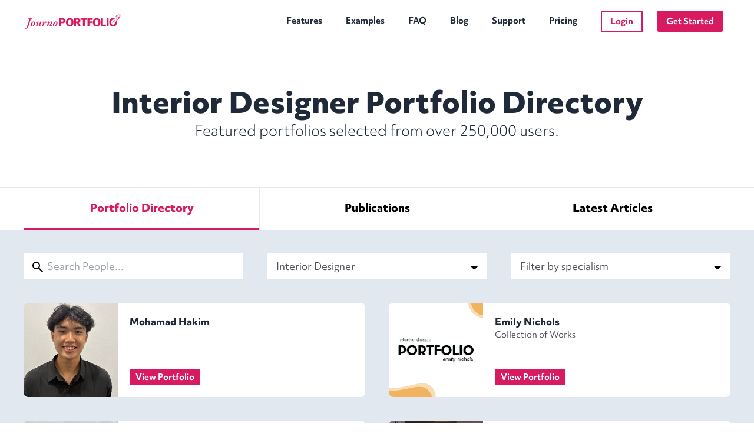

--- FILE ---
content_type: text/html; charset=utf-8
request_url: https://www.journoportfolio.com/directory/skill/interior-designer/
body_size: 12237
content:

<!DOCTYPE html><html lang="en" ><head><link rel="preconnect" href="https://static.journoportfolio.com/" crossorigin><link rel="preconnect" href="https://use.typekit.net" crossorigin><title>Interior Designer / Portfolio Directory - Journo Portfolio</title><meta http-equiv="Content-Type" content="text/html; charset=utf-8" /><meta name="viewport" content="width=device-width, initial-scale=1, maximum-scale=6, user-scalable=yes"><link rel="shortcut icon" type="image/x-icon" href="https://www.journoportfolio.com/favicon.ico" ><meta name="google-site-verification" content="YnYQrkimS6czHK1U_EUa-gFxo-Kg_MgRIuTt4UhbGcY" /><script defer data-domain="www.journoportfolio.com" src="https://plausible.io/js/plausible.js"></script><script>window.plausible = window.plausible || function() { (window.plausible.q = window.plausible.q || []).push(arguments) }</script><link rel="stylesheet" type="text/css" href="https://static.journoportfolio.com/styles.d18c51e9152f.css"><link rel="sitemap" type="application/xml" title="Sitemap" href="/sitemap.xml" /><meta name="theme-color" content="#D81B60"><meta name="msapplication-TileColor" content="#D81B60" /><meta name="fb:app_id" content="251448785017470" /><meta name="author" content="https://plus.google.com/+Journoportfolio" /><meta name="application-name" content="Journo Portfolio" /><meta name="HandheldFriendly" content="True" /><meta name="twitter:site" content="@journoportfolio" /><meta name="twitter:creator" content="@journoportfolio" /><meta name="twitter:url" content="https://www.journoportfolio.com/directory/skill/interior-designer/" /><meta name="twitter:card" content="summary"><meta property="og:type" content="website" /><meta property="og:url" content="https://www.journoportfolio.com/directory/skill/interior-designer/" /><meta property="og:site_name" content="Journo Portfolio"><link rel="canonical" href="https://www.journoportfolio.com/directory/skill/interior-designer/" /><link rel="alternate" hreflang="x-default" href="https://www.journoportfolio.com/directory/skill/interior-designer/" /><link rel="alternate" hreflang="en" href="https://www.journoportfolio.com/directory/skill/interior-designer/" /><link rel="alternate" hreflang="pt-br" href="https://br.journoportfolio.com/directory/skill/interior-designer/" /><link rel="alternate" hreflang="de" href="https://de.journoportfolio.com/directory/skill/interior-designer/" /><link rel="alternate" hreflang="es" href="https://es.journoportfolio.com/directory/skill/interior-designer/" /><link rel="alternate" hreflang="fr" href="https://fr.journoportfolio.com/directory/skill/interior-designer/" /><script type="application/ld+json">
        {
            "@context": "http://schema.org",
            "@type": "Organization",
            "name": "Journo Portfolio",
            "url": "https://www.journoportfolio.com",
            "logo": "https://static.journoportfolio.com/logo.737103cbe420.png",
            "sameAs": [
                
            "https://www.facebook.com/JournoPortfolio/",
            "https://twitter.com/journoportfolio",
            "https://www.linkedin.com/company/journo-portfolio",
            "https://www.instagram.com/journo.portfolio/",
            "https://www.youtube.com/@journoportfolio"
            
            ]
        }
    </script><meta property="og:title" content="Interior Designer / Portfolio Directory" /><meta name="twitter:title" content="Interior Designer / Portfolio Directory" /><meta name="description" content="Explore this curated list of portfolios built by Journo Portfolio users and that are tagged with the term 'Interior Designer'" /><meta property="og:description" content="Explore this curated list of portfolios built by Journo Portfolio users and that are tagged with the term 'Interior Designer'" /><meta name="twitter:description" content="Explore this curated list of portfolios built by Journo Portfolio users and that are tagged with the term 'Interior Designer'" /><meta property="og:image" content="https://www.journoportfolio.com/og-image/?s=Interior+Designer+%2F+Portfolio+Directory%3Ay9ImR1hTouSbkiF5Cbs5i0ppuqNhY1ct4SHdlkNTQ1Y" /><meta name="twitter:image" content="https://www.journoportfolio.com/og-image/?s=Interior+Designer+%2F+Portfolio+Directory%3Ay9ImR1hTouSbkiF5Cbs5i0ppuqNhY1ct4SHdlkNTQ1Y" /><script type="text/javascript">
      var INTERCOM_APP_ID = "uirdlr2e";
      var CAPTCHA_PUBLIC_KEY = "6Ld4PrsZAAAAADe3Eb3iFCLeCUTGipiKfC8UyM2Y";
    </script></head><body class="text-zinc-600" id=""><svg style="display: none" version="2.0"><defs><symbol id="build" height="24px" viewBox="0 0 24 24" width="24px" fill="#fff"><path d="m17.475 20.6-6.3-6.325q-.525.225-1.075.35-.55.125-1.15.125-2.4 0-4.075-1.675Q3.2 11.4 3.2 9q0-.775.188-1.487.187-.713.562-1.338l3.6 3.575L9.7 7.6 6.125 4.025q.65-.35 1.35-.563.7-.212 1.475-.212 2.375 0 4.063 1.675Q14.7 6.6 14.7 9q0 .625-.125 1.175t-.35 1.05l6.325 6.3q.25.275.25.65t-.25.625l-1.825 1.825q-.25.25-.612.25-.363 0-.638-.275Z"/></symbol><symbol id="leaderboard" height="24px" viewBox="0 0 24 24" width="24px" fill="#fff"><path d="M2.675 20.75V9.25h5v11.5Zm6.825 0V3.25h5v17.5Zm6.8 0v-9.5h5v9.5Z"/></symbol><symbol id="share" height="24px" viewBox="0 0 24 24" width="24px" fill="#fff"><path d="M18 21.75q-1.15 0-1.95-.8t-.8-1.95q0-.175.025-.388.025-.212.1-.362l-7.4-4.35q-.4.4-.9.625-.5.225-1.075.225-1.15 0-1.95-.8T3.25 12q0-1.15.8-1.95T6 9.25q.575 0 1.075.225t.9.625l7.4-4.35q-.075-.15-.1-.363-.025-.212-.025-.387 0-1.15.8-1.95t1.95-.8q1.15 0 1.95.8t.8 1.95q0 1.15-.8 1.95t-1.95.8q-.575 0-1.075-.225t-.9-.625l-7.4 4.35q.075.15.1.35.025.2.025.4 0 .175-.025.387-.025.213-.1.363l7.4 4.35q.4-.4.9-.625.5-.225 1.075-.225 1.15 0 1.95.8t.8 1.95q0 1.15-.8 1.95t-1.95.8Z"/></symbol><symbol id="info" height="24px" viewBox="0 96 960 960" width="24px" fill="#888"><path stroke="#333" d="M440 776h80V536h-80v240Zm40-320q17 0 28.5-11.5T520 416q0-17-11.5-28.5T480 376q-17 0-28.5 11.5T440 416q0 17 11.5 28.5T480 456Zm0 520q-83 0-156-31.5T197 859q-54-54-85.5-127T80 576q0-83 31.5-156T197 293q54-54 127-85.5T480 176q83 0 156 31.5T763 293q54 54 85.5 127T880 576q0 83-31.5 156T763 859q-54 54-127 85.5T480 976Zm0-80q134 0 227-93t93-227q0-134-93-227t-227-93q-134 0-227 93t-93 227q0 134 93 227t227 93Zm0-320Z"/></symbol><symbol id="cloud_upload" height="24px" viewBox="0 0 24 24" width="24px" fill="#fff"><path d="M11.25 19.5H6.5q-2.075 0-3.538-1.438Q1.5 16.625 1.5 14.55q0-1.85 1.175-3.275 1.175-1.425 3-1.675.475-2.25 2.25-3.675Q9.7 4.5 12 4.5q2.725 0 4.613 1.887Q18.5 8.275 18.5 11v.5h.3q1.6.125 2.65 1.275 1.05 1.15 1.05 2.725 0 1.675-1.163 2.837Q20.175 19.5 18.5 19.5h-5.75v-7.275l1.85 1.8L15.65 13 12 9.325 8.35 13l1.05 1.025 1.85-1.8Z"/></symbol><symbol id="lock" height="24px" viewBox="0 0 24 24" width="24px" fill="#fff"><path d="M6.3 21.5q-.75 0-1.275-.525Q4.5 20.45 4.5 19.7v-9.4q0-.75.525-1.275Q5.55 8.5 6.3 8.5h1.2v-2q0-1.875 1.312-3.188Q10.125 2 12 2q1.875 0 3.188 1.312Q16.5 4.625 16.5 6.5v2h1.2q.75 0 1.275.525.525.525.525 1.275v9.4q0 .75-.525 1.275-.525.525-1.275.525Zm5.7-4.75q.725 0 1.238-.512.512-.513.512-1.238t-.512-1.238q-.513-.512-1.238-.512t-1.238.512q-.512.513-.512 1.238t.512 1.238q.513.512 1.238.512ZM9 8.5h6v-2q0-1.25-.875-2.125T12 3.5q-1.25 0-2.125.875T9 6.5Z"/></symbol><symbol id="present_to_all" height="24px" viewBox="0 0 24 24" width="24px" fill="#fff"><path d="M11.25 15.65h1.5v-4.425l1.85 1.85L15.675 12 12 8.35 8.35 12l1.075 1.05 1.825-1.825ZM4.3 19.5q-.75 0-1.275-.525Q2.5 18.45 2.5 17.7V6.3q0-.75.525-1.275Q3.55 4.5 4.3 4.5h15.4q.75 0 1.275.525.525.525.525 1.275v11.4q0 .75-.525 1.275-.525.525-1.275.525Z"/></symbol><symbol id="upload_file" height="24px" viewBox="0 0 24 24" width="24px" fill="#fff"><path d="M11.25 18.375h1.5V13.95l1.85 1.85 1.05-1.075-3.65-3.65-3.65 3.65 1.075 1.05 1.825-1.825ZM6.3 21.5q-.75 0-1.275-.525Q4.5 20.45 4.5 19.7V4.3q0-.75.525-1.275Q5.55 2.5 6.3 2.5h7.95l5.25 5.25V19.7q0 .75-.525 1.275-.525.525-1.275.525Zm7.2-13H18L13.5 4Z"/></symbol><symbol id="done" height="24px" viewBox="0 0 24 24" width="24px" fill="#D81B60"><path d="M0 0h24v24H0z" fill="none"/><path d="M9 16.2L4.8 12l-1.4 1.4L9 19 21 7l-1.4-1.4L9 16.2z"  stroke="#D81B60" stroke-width="2"/></symbol></defs></svg><header class="fixed top-0 w-full z-50"><div class="h-[70px] w-full bg-white" ><div class="px-5 lg:px-10"><a href="/" class="leading-[70px] float-left w-[170px]" translate="no" data-logo="https://static.journoportfolio.com/images/logo-pink.3e7b66efaeb1.webp"><img width="170" height="29" alt="Journo Portfolio Logo" class="inline" src="https://static.journoportfolio.com/images/logo-pink.950c2fd49701.png"></a><a class="mobile-nav float-right pt-[14px] pr-[13px] lg:hidden" href="#mobile-nav" aria-hidden="true" aria-label="Menu"><i class="navicon relative w-[25px] h-[25px] top-[10px] right-[6px] block"><span></span><span></span><span></span></i></a><nav class="h-[70px] leading-[70px] align-right float-right hidden lg:block"><div style="perspective: 2000px;" class="fixed left-0 right-0"><div class="dropdown fixed bg-white shadow-lg rounded-lg left-0 right-0 top-[68px] overflow-hidden"><div class="dropdown-area transition-all w-[1000px] translate-x-0 p-10 pb-5 pt-8 opacity-0 pointer-events-none absolute grid leading-10 grid-cols-2 gap-x-20 gap-y-10" aria-hidden="true" data-content="use-cases"><a href="/examples/journalists/" class="group" tabindex="-1"><div class="flex left-0 relative transition-all left-0 group-hover:left-2"><picture class="rounded-lg overflow-hidden transition-shadow group-hover:shadow-xl flex-shrink-0  h-[90px] w-[90px]"><source srcset="https://static.journoportfolio.com/images/use-cases/journalist.05a71140494d.webp" type="image/webp"><source srcset="https://static.journoportfolio.com/images/use-cases/journalist.82c2a3d3334d.jpg" type="image/jpeg"><img  class="w-[90px] h-[90px]" src="https://static.journoportfolio.com/images/use-cases/journalist.82c2a3d3334d.jpg" loading="lazy" width="360" height="360" alt="Journalist Portfolio" title="Journalist Portfolio"></picture><div class=" pl-8"><h3 class="text-lg font-black group-hover:text-primary">Journalists <span class="opacity-0 -left-5 group-hover:opacity-100 group-hover:left-0 transition-all relative">&rarr;</span></h3><p class="leading-5 text-sm mb-0 mt-1">Collate all of your articles in one place. Backup online articles. Notify subscribers when you publish a new piece.</p></div></div></a><a href="/examples/copywriters/" class="group" tabindex="-1"><div class="flex left-0 relative transition-all left-0 group-hover:left-2"><picture class="rounded-lg overflow-hidden transition-shadow group-hover:shadow-xl flex-shrink-0  h-[90px] w-[90px]"><source srcset="https://static.journoportfolio.com/images/use-cases/copywriter.9460155f0ca5.webp" type="image/webp"><source srcset="https://static.journoportfolio.com/images/use-cases/copywriter.dd000d679e74.jpg" type="image/jpeg"><img  class="w-[90px] h-[90px]" src="https://static.journoportfolio.com/images/use-cases/copywriter.dd000d679e74.jpg" loading="lazy" width="360" height="360" alt="Copywriter Portfolio" title="Copywriter Portfolio"></picture><div class=" pl-8"><h3 class="text-lg font-black group-hover:text-primary">Copywriters <span class="opacity-0 -left-5 group-hover:opacity-100 group-hover:left-0 transition-all relative">&rarr;</span></h3><p class="leading-5 text-sm mb-0 mt-1">Create the perfect website to send to clients that showcases your best work, contact form built-in.</p></div></div></a><a href="/examples/photographers/" class="group" tabindex="-1"><div class="flex left-0 relative transition-all left-0 group-hover:left-2"><picture class="rounded-lg overflow-hidden transition-shadow group-hover:shadow-xl flex-shrink-0  h-[90px] w-[90px]"><source srcset="https://static.journoportfolio.com/images/use-cases/photographer.656392e65656.webp" type="image/webp"><source srcset="https://static.journoportfolio.com/images/use-cases/photographer.86b911ac0b55.jpg" type="image/jpeg"><img  class="w-[90px] h-[90px]" src="https://static.journoportfolio.com/images/use-cases/photographer.86b911ac0b55.jpg" loading="lazy" width="360" height="360" alt="Photographer Portfolio" title="Photographer Portfolio"></picture><div class=" pl-8"><h3 class="text-lg font-black group-hover:text-primary">Photographers <span class="opacity-0 -left-5 group-hover:opacity-100 group-hover:left-0 transition-all relative">&rarr;</span></h3><p class="leading-5 text-sm mb-0 mt-1">Advertise your work and build custom galleries to display your photos and videos. Easily embed from external sources.</p></div></div></a><a href="/examples/artists/" class="group" tabindex="-1"><div class="flex left-0 relative transition-all left-0 group-hover:left-2"><picture class="rounded-lg overflow-hidden transition-shadow group-hover:shadow-xl flex-shrink-0  h-[90px] w-[90px]"><source srcset="https://static.journoportfolio.com/images/use-cases/artist.f570520090d2.webp" type="image/webp"><source srcset="https://static.journoportfolio.com/images/use-cases/artist.732e06e49507.jpg" type="image/jpeg"><img  class="w-[90px] h-[90px]" src="https://static.journoportfolio.com/images/use-cases/artist.732e06e49507.jpg" loading="lazy" width="360" height="360" alt="Artist Portfolio" title="Artist Portfolio"></picture><div class=" pl-8"><h3 class="text-lg font-black group-hover:text-primary">Artists <span class="opacity-0 -left-5 group-hover:opacity-100 group-hover:left-0 transition-all relative">&rarr;</span></h3><p class="leading-5 text-sm mb-0 mt-1">Promote yourself and your work with galleries, slideshows and image blocks.</p></div></div></a><a href="/examples/designers/" class="group" tabindex="-1"><div class="flex left-0 relative transition-all left-0 group-hover:left-2"><picture class="rounded-lg overflow-hidden transition-shadow group-hover:shadow-xl flex-shrink-0  h-[90px] w-[90px]"><source srcset="https://static.journoportfolio.com/images/use-cases/designer.d0f102b4c1ae.webp" type="image/webp"><source srcset="https://static.journoportfolio.com/images/use-cases/designer.6e3fa6a5b1c3.jpg" type="image/jpeg"><img  class="w-[90px] h-[90px]" src="https://static.journoportfolio.com/images/use-cases/designer.6e3fa6a5b1c3.jpg" loading="lazy" width="360" height="360" alt="Designer Portfolio" title="Designer Portfolio"></picture><div class=" pl-8"><h3 class="text-lg font-black group-hover:text-primary">Designers <span class="opacity-0 -left-5 group-hover:opacity-100 group-hover:left-0 transition-all relative">&rarr;</span></h3><p class="leading-5 text-sm mb-0 mt-1">Build a unique site to showcase your work, no need to think about hosting or domains.</p></div></div></a><a href="/examples/creative-writers/" class="group" tabindex="-1"><div class="flex left-0 relative transition-all left-0 group-hover:left-2"><picture class="rounded-lg overflow-hidden transition-shadow group-hover:shadow-xl flex-shrink-0  h-[90px] w-[90px]"><source srcset="https://static.journoportfolio.com/images/use-cases/author.3e2feb2e3554.webp" type="image/webp"><source srcset="https://static.journoportfolio.com/images/use-cases/author.63151ab6b991.jpg" type="image/jpeg"><img  class="w-[90px] h-[90px]" src="https://static.journoportfolio.com/images/use-cases/author.63151ab6b991.jpg" loading="lazy" width="360" height="360" alt="Author Portfolio" title="Author Portfolio"></picture><div class=" pl-8"><h3 class="text-lg font-black group-hover:text-primary">Authors <span class="opacity-0 -left-5 group-hover:opacity-100 group-hover:left-0 transition-all relative">&rarr;</span></h3><p class="leading-5 text-sm mb-0 mt-1">Easily create highly customised pages about you and your books or work. Link to external stores.</p></div></div></a><div class="col-span-2 text-center text-xs border-t -mt-3 pt-5"><a tabindex="-1" class="hover:text-primary p-1 px-3 inline-block hover:underline" href="/examples/videographers/">Videographers</a> &bullet;
                    <a tabindex="-1" class="hover:text-primary p-1 px-3 inline-block hover:underline" href="/examples/translators/">Translators</a> &bullet;
                    <a tabindex="-1" class="hover:text-primary p-1 px-3 inline-block hover:underline" href="/examples/reporters/">Reporters</a> &bullet;
                    <a tabindex="-1" class="hover:text-primary p-1 px-3 inline-block hover:underline" href="/examples/proofreaders/">Proofreaders</a> &bullet;
                    <a tabindex="-1" class="hover:text-primary p-1 px-3 inline-block hover:underline" href="/examples/poets/">Poets</a> &bullet;
                    <a tabindex="-1" class="hover:text-primary p-1 px-3 inline-block hover:underline" href="/examples/illustrators/">Illustrators</a> &bullet;
                    <a tabindex="-1" class="hover:text-primary p-1 px-3 inline-block hover:underline" href="/examples/hair-makeup-artists/">Hair &amp; Makeup Artists</a> &bullet;
 
                    <a tabindex="-1" class="hover:text-primary p-1 px-3 inline-block hover:underline" href="/examples/feature-writers/">Feature Writers</a><a tabindex="-1" class="hover:text-primary p-1 px-3 inline-block hover:underline" href="/examples/editors/">Editors</a> &bullet;
                    <a tabindex="-1" class="hover:text-primary p-1 px-3 inline-block hover:underline" href="/examples/creative-writers/">Creative Writers</a> &bullet;
                    <a tabindex="-1" class="hover:text-primary p-1 px-3 inline-block hover:underline" href="/examples/podcasters/">Podcasters</a> &bullet;
                    <a tabindex="-1" class="hover:text-primary p-1 px-3 inline-block hover:underline" href="/examples/broadcasters/">Broadcasters</a> &bullet;
                    <a tabindex="-1" class="hover:text-primary p-1 px-3 inline-block hover:underline" href="/examples/bloggers/">Bloggers</a> &bullet;
                    <a tabindex="-1" class="hover:text-primary p-1 px-3 inline-block hover:underline" href="/examples/architects/">Architects</a> &bullet;
                    <a tabindex="-1" class="hover:text-primary p-1 px-3 inline-block hover:underline" href="/examples/content-creators/">Content Creators</a></div></div></div></div><a class="text-gray-800 float-left text-sm font-bold hover:text-primary leading-[70px] px-3 xl:px-5"  href="/features/">Features</a><a class="text-gray-800 float-left text-sm font-bold leading-[70px] px-3 xl:px-5"  aria-haspopup="true" aria-expanded="false" data-dropdown="use-cases" href="/examples/">Examples</a><a class="text-gray-800 float-left text-sm font-bold hover:text-primary leading-[70px] px-3 xl:px-5" href="/faq/" >FAQ</a><a class="text-gray-800 float-left text-sm font-bold hover:text-primary leading-[70px] px-3 xl:px-5" href="https://www.journoportfolio.com/blog/" >Blog</a><a class="text-gray-800 float-left text-sm font-bold hover:text-primary leading-[70px] px-3 xl:px-5" href="https://help.journoportfolio.com/v2/">Support</a><a data-no-auth class="text-gray-800 float-left text-sm font-bold hover:text-primary leading-[70px] px-3 xl:px-5" href="/pricing/">Pricing</a><a data-auth href="/logout/" class="text-gray-800 float-left text-sm font-bold hover:text-primary leading-[70px]  px-3 xl:px-5 hidden">Logout</a><div class="pl-2 float-left"><a data-auth data-portfolio class="text-sm px-4 py-2 mx-3 button button--secondary hidden" href="#" data-href="https://api.journoportfolio.com/portfolio/">Portfolio</a><a data-auth data-dashboard class="text-sm px-4 py-2 mx-3 button hidden" data-href="/dashboard/" href="#">Dashboard</a><a data-no-auth class="text-sm px-4 py-2 mx-3 button button--secondary" href="/login/">Login</a><a data-no-auth class="text-sm px-4 py-2 mx-3 button" href="/register/">Get Started</a></div></nav></div></div></header><nav class="mobile-nav-nav p-5 z-40 fixed transition-all z-50 py-10 pt-20 bg-gray-900 w-full -top-[800px] lg:hidden max-h-screen overflow-scroll" id="mobile-nav"><div class="grid grid-cols-2 py-5 text-gray-400 gap-y-5"><div class=""><h3 class="uppercase text-xs my-2 font-bold tracking-widest text-gray-100">Use Cases</h3><a tabindex="-1" class="block py-[2px] my-2 hover:text-primary" href="/writing-portfolio/">Writing Portfolio</a><a tabindex="-1" class="block py-[2px] my-2 hover:text-primary" href="/examples/journalists/">Journalists</a><a tabindex="-1" class="block py-[2px] my-2 hover:text-primary" href="/examples/copywriters/">Copywriters</a><a tabindex="-1" class="block py-[2px] my-2 hover:text-primary" href="/examples/photographers/">Photographers</a><a tabindex="-1" class="block py-[2px] my-2 hover:text-primary" href="/examples/artists/">Artists</a><a tabindex="-1" class="block py-[2px] my-2 hover:text-primary" href="/examples/designers/">Designers</a><a tabindex="-1" class="block py-[2px] my-2 hover:text-primary" href="/examples/creative-writers/">Creative Writers</a></div><div class=""><h3 class="uppercase text-xs my-2 font-bold tracking-widest text-gray-100">Explore</h3><a tabindex="-1" class="block py-[2px] my-2 hover:text-primary" href="/features/">Features</a><a tabindex="-1" class="block py-[2px] my-2 hover:text-primary" href="/pricing/">Pricing</a><a tabindex="-1" class="block py-[2px] my-2 hover:text-primary" href="/examples/">Examples</a><a tabindex="-1" class="block py-[2px] my-2 hover:text-primary" href="https://www.journoportfolio.com/blog/">Blog</a><a tabindex="-1" class="block py-[2px] my-2 hover:text-primary" href="/themes/">Themes</a><a tabindex="-1" class="block py-[2px] my-2 hover:text-primary" href="/faq/">FAQ</a><a tabindex="-1" class="block py-[2px] my-2 hover:text-primary" href="https://help.journoportfolio.com/v2/">Support Docs</a></div></div><div class="border-t border-gray-700 text-center pt-8 flex gap-5"><a data-auth class="inline-block flex-grow button py-3 text-sm logout-button hidden" hidden href="/logout/">Logout</a><a data-no-auth class="inline-block flex-grow button py-3 text-sm " href="/login/">Login</a><a data-no-auth class="inline-block flex-grow button py-3 text-sm " href="/register/">Get Started</a><a data-auth data-portfolio class="inline-block flex-grow button py-3 text-sm  hidden" href="#" data-href="https://api.journoportfolio.com/portfolio/" hidden>Portfolio</a><a data-auth data-dashboard class="inline-block flex-grow button py-3 text-sm  hidden" href="#" data-href="https://api.journoportfolio.com/dashboard/" hidden>Dashboard</a></div></nav><main class="pt-[70px]"><section class="py-10 lg:py-20"><div class="wrapper text-center"><h1 class="text-3xl lg:text-5xl font-black">Interior Designer Portfolio Directory</h1><h2 class="font-light text-xl lg:text-2xl mt-2">Featured portfolios selected from over 250,000 users.</h2></div></section><section class="border-t border-solid border-slate-200"><div class="wrapper p-0 md:px-10 text-black grid grid-cols-3"><a href="/directory/" class="block font-black text-primary border-b-4 border-b-primary text-sm md:text-lg p-3 lg:p-5 text-center border-l"><span class="hidden md:inline-block">Portfolio</span> Directory</a><a href="/directory/publications/" class="hover:text-primary block font-black border-b-primary  text-black text-sm md:text-lg p-3 lg:p-5 text-center border-l">Publications</a><a href="/directory/articles/" class="hover:text-primary block font-black border-b-primary  text-sm md:text-lg text-black p-3 lg:p-5 text-center border-l border-r"><span class="hidden md:inline-block">Latest</span> Articles</a></div></section><section class="bg-slate-200 pb-10 lg:pb-20"><div class="w-full relative z-10"><div class="wrapper pt-5 lg:pt-10"><div class="grid grid-cols-1 gap-3 md:grid-cols-3 md:gap-10"><form method="GET" action="/directory/" class="relative"><svg class="absolute top-[11px] left-[12px]" xmlns="http://www.w3.org/2000/svg" height="24" width="24"><path d="m19.6 21-6.3-6.3q-.75.6-1.725.95Q10.6 16 9.5 16q-2.725 0-4.612-1.887Q3 12.225 3 9.5q0-2.725 1.888-4.613Q6.775 3 9.5 3t4.613 1.887Q16 6.775 16 9.5q0 1.1-.35 2.075-.35.975-.95 1.725l6.3 6.3ZM9.5 14q1.875 0 3.188-1.312Q14 11.375 14 9.5q0-1.875-1.312-3.188Q11.375 5 9.5 5 7.625 5 6.312 6.312 5 7.625 5 9.5q0 1.875 1.312 3.188Q7.625 14 9.5 14Z"/></svg><input class="py-2.5 px-5 pl-10 border-0" type="text" name="search" value="" placeholder="Search People..."></form><div><div class="bg-white border-0 relative" data-select-dropdown><a href="#" class="p-4 block py-2.5" aria-expanded="false" aria-label="Select Skill">Interior Designer
                        <div class="border-solid border-transparent border-[5px] border-t-black w-3 h-3 absolute right-4 bottom-2.5"></div></a><div data-drop-nav class="absolute hidden bg-white right-0 left-0 shadow z-10" tabindex="-1"><a class="block p-4 py-2 border-t hover:bg-slate-100 " href="/directory/skill/videographer/">Videographer</a><a class="block p-4 py-2 border-t hover:bg-slate-100 " href="/directory/skill/video-editor/">Video Editor</a><a class="block p-4 py-2 border-t hover:bg-slate-100 " href="/directory/skill/translator/">Translator</a><a class="block p-4 py-2 border-t hover:bg-slate-100 " href="/directory/skill/social-media-manager/">Social Media Manager</a><a class="block p-4 py-2 border-t hover:bg-slate-100 " href="/directory/skill/reporter/">Reporter</a><a class="block p-4 py-2 border-t hover:bg-slate-100 " href="/directory/skill/proofreader/">Proofreader</a><a class="block p-4 py-2 border-t hover:bg-slate-100 " href="/directory/skill/poet/">Poet</a><a class="block p-4 py-2 border-t hover:bg-slate-100 " href="/directory/skill/podcaster/">Podcaster</a><a class="block p-4 py-2 border-t hover:bg-slate-100 " href="/directory/skill/photographer/">Photographer</a><a class="block p-4 py-2 border-t hover:bg-slate-100 " href="/directory/skill/musician/">Musician</a><a class="block p-4 py-2 border-t hover:bg-slate-100 " href="/directory/skill/model/">Model</a><a class="block p-4 py-2 border-t hover:bg-slate-100 " href="/directory/skill/journalist/">Journalist</a><a class="block p-4 py-2 border-t hover:bg-slate-100 bg-slate-100" href="/directory/">Interior Designer</a><a class="block p-4 py-2 border-t hover:bg-slate-100 " href="/directory/skill/illustrator/">Illustrator</a><a class="block p-4 py-2 border-t hover:bg-slate-100 " href="/directory/skill/hair-makeup-artist/">Hair &amp; Makeup Artist</a><a class="block p-4 py-2 border-t hover:bg-slate-100 " href="/directory/skill/graphic-designer/">Graphic Designer</a><a class="block p-4 py-2 border-t hover:bg-slate-100 " href="/directory/skill/feature-writer/">Feature Writer</a><a class="block p-4 py-2 border-t hover:bg-slate-100 " href="/directory/skill/fashion-stylist/">Fashion Stylist</a><a class="block p-4 py-2 border-t hover:bg-slate-100 " href="/directory/skill/editor/">Editor</a><a class="block p-4 py-2 border-t hover:bg-slate-100 " href="/directory/skill/developer/">Developer</a><a class="block p-4 py-2 border-t hover:bg-slate-100 " href="/directory/skill/designer/">Designer</a><a class="block p-4 py-2 border-t hover:bg-slate-100 " href="/directory/skill/creative-writer/">Creative Writer</a><a class="block p-4 py-2 border-t hover:bg-slate-100 " href="/directory/skill/copywriter/">Copywriter</a><a class="block p-4 py-2 border-t hover:bg-slate-100 " href="/directory/skill/content-creator/">Content Creator</a><a class="block p-4 py-2 border-t hover:bg-slate-100 " href="/directory/skill/broadcaster/">Broadcaster</a><a class="block p-4 py-2 border-t hover:bg-slate-100 " href="/directory/skill/blogger/">Blogger</a><a class="block p-4 py-2 border-t hover:bg-slate-100 " href="/directory/skill/author/">Author</a><a class="block p-4 py-2 border-t hover:bg-slate-100 " href="/directory/skill/artist/">Artist</a><a class="block p-4 py-2 border-t hover:bg-slate-100 " href="/directory/skill/architect/">Architect</a><a class="block p-4 py-2 border-t hover:bg-slate-100 " href="/directory/skill/animator/">Animator</a></div></div></div><div><div class="bg-white border-0 relative" data-select-dropdown><a href="#" class="p-4 block py-2.5" aria-expanded="false" aria-label="Select Specialism">Filter by specialism
                        <div class="border-solid border-transparent border-[5px] border-t-black w-3 h-3 absolute right-4 bottom-2.5"></div></a><div data-drop-nav class="absolute hidden bg-white right-0 left-0 shadow z-10" tabindex="-1"><a class="block p-4 py-2 border-t hover:bg-slate-100 " href="/directory/specialism/writing/">Writing</a><a class="block p-4 py-2 border-t hover:bg-slate-100 " href="/directory/specialism/travel/">Travel</a><a class="block p-4 py-2 border-t hover:bg-slate-100 " href="/directory/specialism/technology/">Technology</a><a class="block p-4 py-2 border-t hover:bg-slate-100 " href="/directory/specialism/sports/">Sports</a><a class="block p-4 py-2 border-t hover:bg-slate-100 " href="/directory/specialism/social-media/">Social Media</a><a class="block p-4 py-2 border-t hover:bg-slate-100 " href="/directory/specialism/science/">Science</a><a class="block p-4 py-2 border-t hover:bg-slate-100 " href="/directory/specialism/reviews/">Reviews</a><a class="block p-4 py-2 border-t hover:bg-slate-100 " href="/directory/specialism/politics/">Politics</a><a class="block p-4 py-2 border-t hover:bg-slate-100 " href="/directory/specialism/music/">Music</a><a class="block p-4 py-2 border-t hover:bg-slate-100 " href="/directory/specialism/marketing/">Marketing</a><a class="block p-4 py-2 border-t hover:bg-slate-100 " href="/directory/specialism/literature/">Literature</a><a class="block p-4 py-2 border-t hover:bg-slate-100 " href="/directory/specialism/lifestyle/">Lifestyle</a><a class="block p-4 py-2 border-t hover:bg-slate-100 " href="/directory/specialism/health/">Health</a><a class="block p-4 py-2 border-t hover:bg-slate-100 " href="/directory/specialism/food/">Food</a><a class="block p-4 py-2 border-t hover:bg-slate-100 " href="/directory/specialism/film/">Film</a><a class="block p-4 py-2 border-t hover:bg-slate-100 " href="/directory/specialism/fashion/">Fashion</a><a class="block p-4 py-2 border-t hover:bg-slate-100 " href="/directory/specialism/envrionment/">Environment</a><a class="block p-4 py-2 border-t hover:bg-slate-100 " href="/directory/specialism/entertainment/">Entertainment</a><a class="block p-4 py-2 border-t hover:bg-slate-100 " href="/directory/specialism/culture/">Culture</a><a class="block p-4 py-2 border-t hover:bg-slate-100 " href="/directory/specialism/business/">Business</a></div></div></div></div></div></div><div class="wrapper"><div class="w-full pt-5 md:pt-10 grid grid-cols-1 gap-5 lg:grid-cols-2 lg:gap-10 h-full"><div class="flex bg-white rounded-lg overflow-hidden" itemscope itemtype="http://data-vocabulary.org/Person"><img class="grow-0 shrink-0" alt="  profile picture" itemprop="image" loading="lazy" src="https://media.journoportfolio.com/users/483459/images/profiles/66b8e77f-79ff-4945-ba8e-b710a95a5d63.jpg" width="160" height="160"><div class="flex-auto p-5 relative overflow-hidden"><h3 class="line-clamp-1 font-black"><a href="https://mohamadhakim.journoportfolio.com" itemprop="name">Mohamad Hakim</a></h3><p class="line-clamp-3 m-0 text-sm" itemprop="description"></p><a class="button absolute bottom-3 text-sm px-2.5 py-1 mt-2" target="_blank" href="https://mohamadhakim.journoportfolio.com" rel="noopener">View Portfolio</a></div></div><div class="flex bg-white rounded-lg overflow-hidden" itemscope itemtype="http://data-vocabulary.org/Person"><img class="grow-0 shrink-0" alt="  profile picture" itemprop="image" loading="lazy" src="https://media.journoportfolio.com/users/436603/images/profiles/7293b96e-4615-4287-bc97-0d710cf4a40c.jpg" width="160" height="160"><div class="flex-auto p-5 relative overflow-hidden"><h3 class="line-clamp-1 font-black"><a href="https://emilynichols-.journoportfolio.com" itemprop="name">Emily Nichols</a></h3><p class="line-clamp-3 m-0 text-sm" itemprop="description">Collection of Works</p><a class="button absolute bottom-3 text-sm px-2.5 py-1 mt-2" target="_blank" href="https://emilynichols-.journoportfolio.com" rel="noopener">View Portfolio</a></div></div><div class="flex bg-white rounded-lg overflow-hidden" itemscope itemtype="http://data-vocabulary.org/Person"><img class="grow-0 shrink-0" alt="  profile picture" itemprop="image" loading="lazy" src="https://media.journoportfolio.com/users/419430/images/profiles/839d89bc-0a96-4abd-b2e0-51d831cd6004.jpg" width="160" height="160"><div class="flex-auto p-5 relative overflow-hidden"><h3 class="line-clamp-1 font-black"><a href="https://www.cult-riot.com" itemprop="name">CULT RIOT</a></h3><p class="line-clamp-3 m-0 text-sm" itemprop="description">Jacob Risenhoover</p><a class="button absolute bottom-3 text-sm px-2.5 py-1 mt-2" target="_blank" href="https://www.cult-riot.com" rel="noopener">View Portfolio</a></div></div><div class="flex bg-white rounded-lg overflow-hidden" itemscope itemtype="http://data-vocabulary.org/Person"><img class="grow-0 shrink-0" alt="  profile picture" itemprop="image" loading="lazy" src="https://media.journoportfolio.com/users/417742/images/profiles/d3960b0b-98c9-46cc-b648-c9ecc4ac40ef.jpg" width="160" height="160"><div class="flex-auto p-5 relative overflow-hidden"><h3 class="line-clamp-1 font-black"><a href="https://www.dynaploutos.com" itemprop="name">DynaPloutos ArchaeoPhotography</a></h3><p class="line-clamp-3 m-0 text-sm" itemprop="description">DynaPloutos ArchaeoPhotography is the creative expansion of Kerim Alyot&#x27;s progressively cultivated work in the field of archaeological photography, and part of his services he provides in archaeological imaging, recording, documenting …</p><a class="button absolute bottom-3 text-sm px-2.5 py-1 mt-2" target="_blank" href="https://www.dynaploutos.com" rel="noopener">View Portfolio</a></div></div><div class="flex bg-white rounded-lg overflow-hidden" itemscope itemtype="http://data-vocabulary.org/Person"><img class="grow-0 shrink-0" alt="  profile picture" itemprop="image" loading="lazy" src="https://media.journoportfolio.com/users/367519/images/profiles/f7a24bbc-31f3-4360-8a15-82204adfe136.jpg" width="160" height="160"><div class="flex-auto p-5 relative overflow-hidden"><h3 class="line-clamp-1 font-black"><a href="https://alexanderbarr.journoportfolio.com" itemprop="name">Alexander Barr</a></h3><p class="line-clamp-3 m-0 text-sm" itemprop="description"></p><a class="button absolute bottom-3 text-sm px-2.5 py-1 mt-2" target="_blank" href="https://alexanderbarr.journoportfolio.com" rel="noopener">View Portfolio</a></div></div><div class="flex bg-white rounded-lg overflow-hidden" itemscope itemtype="http://data-vocabulary.org/Person"><img class="grow-0 shrink-0" alt="  profile picture" itemprop="image" loading="lazy" src="https://media.journoportfolio.com/users/362478/images/profiles/032ced71-0b1a-40f1-8bd1-9c2217312c73.jpg" width="160" height="160"><div class="flex-auto p-5 relative overflow-hidden"><h3 class="line-clamp-1 font-black"><a href="https://www.coryannajones.com" itemprop="name">cory anna jones | Community Business  Leader | Marketing + Communications</a></h3><p class="line-clamp-3 m-0 text-sm" itemprop="description">Thank you for visiting my work portfolio. This site contains internal and external published work that has previously been developed and produced in various business administration, development, marketing and communications …</p><a class="button absolute bottom-3 text-sm px-2.5 py-1 mt-2" target="_blank" href="https://www.coryannajones.com" rel="noopener">View Portfolio</a></div></div><div class="flex bg-white rounded-lg overflow-hidden" itemscope itemtype="http://data-vocabulary.org/Person"><img class="grow-0 shrink-0" alt="  profile picture" itemprop="image" loading="lazy" src="https://media.journoportfolio.com/users/326295/images/profiles/3fe2072a-3dca-4da7-bc45-0ee847b0aab1.jpg" width="160" height="160"><div class="flex-auto p-5 relative overflow-hidden"><h3 class="line-clamp-1 font-black"><a href="https://www.nicolasgaviria.com" itemprop="name">Nicolas Gaviria Photography</a></h3><p class="line-clamp-3 m-0 text-sm" itemprop="description"></p><a class="button absolute bottom-3 text-sm px-2.5 py-1 mt-2" target="_blank" href="https://www.nicolasgaviria.com" rel="noopener">View Portfolio</a></div></div><div class="flex bg-white rounded-lg overflow-hidden" itemscope itemtype="http://data-vocabulary.org/Person"><img class="grow-0 shrink-0" alt="  profile picture" itemprop="image" loading="lazy" src="https://media.journoportfolio.com/users/318745/images/profiles/ae269ecd-6c17-4e41-a206-cac32c041206.jpg" width="160" height="160"><div class="flex-auto p-5 relative overflow-hidden"><h3 class="line-clamp-1 font-black"><a href="https://kristinavackova.journoportfolio.com" itemprop="name">Kristina Vacková</a></h3><p class="line-clamp-3 m-0 text-sm" itemprop="description">Novinářka, copywriter / textařka, fotografka a editorka / Journalist, copywriter, photographer and editor Vítejte v mém portfoliu. Zde najdete výběr z mých článků, fotek, tiskových materiálů a také základní informace …</p><a class="button absolute bottom-3 text-sm px-2.5 py-1 mt-2" target="_blank" href="https://kristinavackova.journoportfolio.com" rel="noopener">View Portfolio</a></div></div><div class="flex bg-white rounded-lg overflow-hidden" itemscope itemtype="http://data-vocabulary.org/Person"><img class="grow-0 shrink-0" alt="  profile picture" itemprop="image" loading="lazy" src="https://media.journoportfolio.com/users/301255/images/profiles/0e901502-f4eb-461d-963d-0f12f02c297b.jpg" width="160" height="160"><div class="flex-auto p-5 relative overflow-hidden"><h3 class="line-clamp-1 font-black"><a href="https://innocenttshimbufe.journoportfolio.com" itemprop="name">Innocent Tshimbufe</a></h3><p class="line-clamp-3 m-0 text-sm" itemprop="description">&quot;Ars longa, Vita brevis&quot;</p><a class="button absolute bottom-3 text-sm px-2.5 py-1 mt-2" target="_blank" href="https://innocenttshimbufe.journoportfolio.com" rel="noopener">View Portfolio</a></div></div><div class="flex bg-white rounded-lg overflow-hidden" itemscope itemtype="http://data-vocabulary.org/Person"><img class="grow-0 shrink-0" alt="  profile picture" itemprop="image" loading="lazy" src="https://media.journoportfolio.com/users/59432/images/profiles/f2800f55-fbbc-4615-93a1-adb1f193545e.jpg" width="160" height="160"><div class="flex-auto p-5 relative overflow-hidden"><h3 class="line-clamp-1 font-black"><a href="https://www.emilypecot.com" itemprop="name">✻ Emily Pecot ✻</a></h3><p class="line-clamp-3 m-0 text-sm" itemprop="description">𝐇𝐚𝐯𝐞 𝐲𝐨𝐮 𝐡𝐚𝐝 𝐚 𝐠𝐫𝐞𝐚𝐭 𝐢𝐝𝐞𝐚 𝐛𝐮𝐭 𝐜𝐨𝐮𝐥𝐝𝐧’𝐭 𝐟𝐢𝐠𝐮𝐫𝐞 𝐨𝐮𝐭 𝐡𝐨𝐰 𝐭𝐨 𝐬𝐚𝐲 𝐢𝐭?𝐎𝐫 𝐦𝐚𝐲𝐛𝐞 𝐲𝐨𝐮 𝐰𝐚𝐧𝐭𝐞𝐝 𝐭𝐨 𝐦𝐨𝐯𝐞 𝐲𝐨𝐮𝐫 𝐚𝐮𝐝𝐢𝐞𝐧𝐜𝐞𝐬 𝐭𝐨 𝐚𝐜𝐭 𝐛𝐲 𝐭𝐚𝐩𝐩𝐢𝐧𝐠 𝐢𝐧𝐭𝐨 𝐭𝐡𝐞𝐢𝐫 𝐬𝐞𝐧𝐭𝐢𝐦𝐞𝐧𝐭𝐬. This is …</p><a class="button absolute bottom-3 text-sm px-2.5 py-1 mt-2" target="_blank" href="https://www.emilypecot.com" rel="noopener">View Portfolio</a></div></div></div></div></section></main><footer class="py-5 lg:py-10"><div class="wrapper"><div class="grid grid-cols-6 py-10"><div class="col-span-6 text-left md:col-span-3"><h2 class="text-2xl md:text-3xl font-black text-primary mb-2">Create your portfolio.</h2><h3 class="text-ld md:text-xl font-thin">Have a question? Chat with us anytime.</h3><div class="flex-none pt-5"><a href="/register/" class="button">Get Started</a><a data-intercom-chat-start href="mailto:support@journoportfolio.com" class="button button--secondary mr-0 ml-1">Chat to us</a></div><div class="pt-10"><div class="text-left hidden md:block"><a title="Facebook" aria-label="Facebook" href="https://www.facebook.com/JournoPortfolio" class="w-8 mr-2 inline-block group" target="_blank"><svg class="fill-primary group-hover:fill-black" id="facebook" viewBox="0,0,2134,2134"><g transform="translate(0,418)"><path d="M1093,-375 C1346,-375,1586,-267,1813,-52 C1972,141,2060,316,2076,473 C2088,547,2094,594,2094,614 C2094,614,2094,699,2094,699 C2094,836,2047,995,1954,1176 C1818,1399,1624,1553,1373,1640 C1246,1673,1146,1689,1074,1689 C1074,1689,1050,1689,1050,1689 C787,1689,542,1583,317,1371 C126,1159,30,913,30,632 C30,632,30,620,30,620 C30,611,32,603,36,596 C36,591,34,589,30,589 C56,390,109,230,189,107 C316,-99,511,-246,775,-333 C874,-361,959,-375,1031,-375 C1031,-375,1093,-375,1093,-375Z M775,705 C775,705,879,705,879,705 C885,705,891,711,897,724 C897,724,897,1249,897,1249 C897,1249,900,1286,900,1286 C900,1286,1117,1286,1117,1286 C1117,1286,1117,718,1117,718 C1118,709,1122,705,1129,705 C1129,705,1306,705,1306,705 C1314,705,1324,638,1337,504 C1337,504,1337,492,1337,492 C1337,492,1129,492,1129,492 C1121,492,1117,488,1117,480 C1117,480,1117,333,1117,333 C1117,270,1154,236,1227,229 C1227,229,1349,229,1349,229 C1349,229,1349,46,1349,46 C1349,34,1306,28,1221,28 C1221,28,1190,28,1190,28 C1049,28,958,81,915,186 C907,208,899,241,891,284 C891,284,897,473,897,473 C897,479,891,485,879,492 C879,492,775,492,775,492 C775,492,775,705,775,705Z" /></g></svg></a><a title="Twitter" aria-label="Twitter" href="https://twitter.com/journoportfolio" class="w-8 mr-2 inline-block group" target="_blank"><svg class="fill-primary group-hover:fill-black" id="twitter" viewBox="0,0,2134,2134"><g transform="translate(0,418)"><path d="M1092,-367 C1321,-367,1543,-280,1756,-105 C1983,125,2096,366,2096,619 C2096,619,2096,717,2096,717 C2096,864,2039,1036,1926,1234 C1786,1434,1595,1572,1354,1648 C1242,1676,1149,1690,1074,1690 C1074,1690,1068,1690,1068,1690 C789,1690,539,1581,319,1362 C132,1149,39,915,39,662 C39,391,145,144,356,-81 C576,-272,807,-367,1050,-367 C1050,-367,1092,-367,1092,-367Z M636,1027 C751,1080,850,1106,934,1106 C1110,1106,1260,1035,1384,893 C1473,769,1518,651,1518,540 C1518,540,1518,498,1518,498 C1583,436,1615,401,1616,394 C1616,394,1616,388,1616,388 C1593,400,1560,410,1518,419 C1518,419,1512,406,1512,406 C1550,384,1578,354,1597,315 C1597,315,1597,309,1597,309 C1597,309,1591,309,1591,309 C1531,338,1495,352,1482,352 C1482,352,1464,352,1464,352 C1419,315,1379,295,1342,291 C1342,291,1293,291,1293,291 C1225,291,1170,329,1129,406 C1117,426,1111,452,1111,485 C1111,485,1111,534,1111,534 C1111,542,1107,546,1098,546 C971,529,861,484,770,412 C770,412,685,333,685,333 C685,333,678,333,678,333 C678,340,670,356,654,382 C654,382,654,455,654,455 C659,496,688,543,739,595 C739,595,739,601,739,601 C711,601,683,593,654,577 C654,577,654,583,654,583 C654,661,705,728,806,784 C806,784,794,790,794,790 C794,790,764,790,764,790 C764,790,733,784,733,784 C733,784,733,796,733,796 C780,881,839,924,910,924 C910,924,910,942,910,942 C830,991,751,1015,672,1015 C672,1015,636,1015,636,1015 C636,1015,636,1027,636,1027Z" /></g></svg></a><a title="Linkedin" aria-label="Linkedin" href="https://www.linkedin.com/company/journo-portfolio/" class="w-8 mr-2 inline-block group" target="_blank"><svg class="fill-primary group-hover:fill-black" id="linkedin" viewBox="0,0,2134,2134"><g transform="translate(0,418)"><path d="M1101,-365 C1316,-365,1531,-282,1746,-116 C1905,44,2003,188,2038,316 C2086,423,2098,591,2098,632 C2098,632,2098,729,2098,729 C2082,876,2050,1000,2001,1100 C1894,1317,1730,1481,1509,1592 C1351,1657,1209,1690,1083,1690 C1083,1690,1071,1690,1071,1690 C816,1690,583,1597,372,1410 C239,1272,156,1150,123,1045 C86,963,62,860,50,735 C50,735,50,607,50,607 C50,398,137,185,311,-31 C539,-254,786,-365,1053,-365 C1053,-365,1101,-365,1101,-365Z M664,328 C675,389,714,419,779,419 C832,419,869,389,889,328 C889,328,889,322,889,322 C889,259,850,223,773,212 C726,212,689,238,664,291 C664,291,664,328,664,328Z M676,1076 C677,1084,681,1088,688,1088 C688,1088,858,1088,858,1088 C866,1088,870,1084,870,1076 C870,1076,870,522,870,522 C870,522,858,498,858,498 C858,498,688,498,688,498 C680,499,676,503,676,510 C676,510,676,1076,676,1076Z M980,1076 C981,1084,985,1088,992,1088 C992,1088,1162,1088,1162,1088 C1170,1088,1174,1084,1174,1076 C1174,1076,1174,766,1174,766 C1184,681,1219,638,1278,638 C1347,638,1381,681,1381,766 C1381,766,1381,1076,1381,1076 C1382,1084,1386,1088,1393,1088 C1393,1088,1576,1088,1576,1088 C1576,1088,1576,705,1576,705 C1576,636,1543,573,1478,516 C1429,496,1398,486,1387,486 C1387,486,1326,486,1326,486 C1279,488,1232,512,1187,559 C1187,559,1174,559,1174,559 C1174,559,1174,498,1174,498 C1174,498,980,498,980,498 C980,498,980,1076,980,1076Z" /></g></svg></a><a title="Instagram" aria-label="Instagram" href="https://www.instagram.com/journo.portfolio/" class="w-8 mr-2 inline-block group" target="_blank"><svg class="fill-primary group-hover:fill-black" id="instagram" viewBox="0,0,2134,2134"><g transform="translate(0,418)"><path d="M1135,-370 C1292,-370,1471,-305,1672,-175 C1823,-57,1933,79,2001,234 C2062,381,2093,506,2093,607 C2093,607,2093,692,2093,692 C2093,920,1999,1146,1812,1370 C1595,1581,1342,1687,1055,1687 C696,1687,403,1520,176,1186 C79,1006,30,829,30,655 C30,368,148,110,384,-120 C604,-287,805,-370,988,-370 C988,-370,1135,-370,1135,-370Z M512,839 C512,1012,567,1128,677,1186 C726,1214,885,1224,1153,1217 C1358,1217,1476,1195,1507,1150 C1576,1095,1611,1003,1611,875 C1611,875,1611,466,1611,466 C1611,305,1554,199,1440,149 C1440,149,1364,124,1364,124 C1364,124,1287,118,1287,118 C1287,118,842,118,842,118 C683,118,577,195,524,350 C516,397,512,454,512,521 C512,521,512,839,512,839Z M610,735 C610,735,610,600,610,600 C610,397,626,295,659,295 C692,242,759,216,860,216 C860,216,1287,216,1287,216 C1442,216,1519,297,1519,460 C1519,460,1519,893,1519,893 C1498,1044,1435,1119,1330,1119 C1330,1119,1153,1119,1153,1119 C1070,1119,983,1121,891,1125 C738,1125,648,1076,622,979 C614,925,610,844,610,735Z M781,674 C781,805,856,897,1007,948 C1007,948,1129,948,1129,948 C1275,895,1348,802,1348,668 C1348,668,1348,655,1348,655 C1348,579,1309,508,1232,442 C1179,405,1125,387,1068,387 C1068,387,1062,387,1062,387 C936,387,848,452,799,582 C792,591,786,621,781,674Z M878,674 C893,547,954,484,1062,484 C1062,484,1068,484,1068,484 C1156,484,1215,531,1245,625 C1249,630,1251,645,1251,668 C1232,794,1171,857,1068,857 C987,857,928,816,891,735 C886,728,881,708,878,674Z M1293,381 C1311,422,1334,442,1361,442 C1388,442,1411,422,1428,381 C1419,332,1394,307,1354,307 C1313,320,1293,344,1293,381Z" /></g></svg></a><a title="YouTube" aria-label="YouTube" href="https://www.youtube.com/@journoportfolio" class="w-8 mr-2 inline-block group" target="_blank"><svg class="fill-primary group-hover:fill-black" id="youtube" viewBox="0,0,2134,2134"><g transform="translate(0,418)"><path d="M 1117 -370 C 1320 -370 1523 -295 1726 -145 C 1986 78 2116 347 2116 660 C 2116 985 1980 1260 1708 1483 C 1506 1621 1325 1690 1165 1690 C 1165 1690 1001 1690 1001 1690 C 846 1690 667 1623 464 1489 C 308 1353 215 1245 184 1166 C 95 999 50 838 50 684 C 50 684 50 623 50 623 C 50 503 89 357 166 185 C 301 -56 500 -225 763 -321 C 880 -354 984 -370 1074 -370 C 1074 -370 1117 -370 1117 -370 ZM 1083.1219 224.2972 s -382.474 0.0004 -478.4699 24.9444 c -51.3995 14.3615 -93.723 56.6855 -108.0847 108.8409 c -24.9439 95.996 -24.9444 294.7957 -24.9444 294.7957 s 0.0006 199.5544 24.9444 294.0394 c 14.3616 52.1548 55.9293 93.7229 108.0847 108.0847 c 96.7518 25.6997 478.4699 25.7006 478.4699 25.7006 s 383.2323 -0.0003 479.2262 -24.9444 c 52.1558 -14.3616 93.7225 -55.1739 107.3284 -108.0847 c 25.7 -95.241 25.7007 -294.0394 25.7007 -294.0394 s 0.7553 -199.556 -25.7007 -295.5519 c -13.6058 -52.1555 -55.1726 -93.7226 -107.3284 -107.3284 c -95.9939 -26.4557 -479.2262 -26.4569 -479.2262 -26.4569 z m -121.6971 244.9068 l 318.2276 183.6743 l -318.2276 182.918 v -366.5923 z Z" /></g></svg></a></div></div></div><div class="text-sm col-span-3 md:col-span-1"><h3 class="font-black mb-3">Use Cases</h3><a class="block my-2 hover:text-primary" href="/writing-portfolio/">Writing Portfolio</a><a class="block my-2 hover:text-primary" href="/examples/journalists/">Journalists</a><a class="block my-2 hover:text-primary" href="/examples/copywriters/">Copywriters</a><a class="block my-2 hover:text-primary" href="/examples/photographers/">Photographers</a><a class="block my-2 hover:text-primary" href="/examples/artists/">Artists</a><a class="block my-2 hover:text-primary" href="/examples/designers/">Designers</a><a class="block my-2 hover:text-primary" href="/examples/creative-writers/">Creative Writers</a><a class="block my-2 hover:text-primary" href="/examples/videographers/">Videographers</a></div><div class="text-sm col-span-3 md:col-span-1"><h3 class="font-black mb-3">Explore</h3><a class="block my-2 hover:text-primary" href="/features/">Features</a><a class="block my-2 hover:text-primary" href="/pricing/">Pricing</a><a class="block my-2 hover:text-primary" href="https://www.journoportfolio.com/blog/">Blog</a><a class="block my-2 hover:text-primary" href="https://www.journoportfolio.com/press/">Press Resources</a><a class="block my-2 hover:text-primary" href="/examples/">Example Portfolios</a><a class="block my-2 hover:text-primary" href="/directory/">Directory</a><a class="block my-2 hover:text-primary" href="/themes/">Themes</a><a class="block my-2 hover:text-primary" href="/partners/">Referral Partners</a></div><div class="text-sm mt-5 md:mt-0 col-span-3 md:col-span-1"><h3 class="font-black mb-3">Support</h3><a class="block my-2 hover:text-primary" href="/faq/">FAQ</a><a class="block my-2 hover:text-primary" href="https://help.journoportfolio.com/v2/">Help Docs</a><a class="block my-2 hover:text-primary" href="mailto:support@journoportfolio.com">Email Us</a><a data-intercom-chat-start="" class="block my-2 hover:text-primary" href="mailto:support@journoportfolio.com">Chat with us</a><a class="block my-2 hover:text-primary" href="https://help.journoportfolio.com/v2/feature-requests/" target="_blank">Feature Request</a><a class="block my-2 hover:text-primary" href="https://help.journoportfolio.com/v2/change-log/" target="_blank">Change Log</a><a class="block my-2 hover:text-primary" href="/review/" target="_blank">Leave a Review</a><a class="block my-2 hover:text-primary" href="https://status.journoportfolio.com/" target="_blank" rel="noopener">Status Page</a></div><div class="text-sm mt-5 md:mt-0 col-span-3 md:hidden"><h3 class="font-black mb-3">Legal</h3><a class="block my-2 hover:text-primary" href="https://www.journoportfolio.com/company-info/">Company Details</a><a class="block my-2 hover:text-primary" href="https://www.journoportfolio.com/terms-of-service/">Terms of Service</a><a class="block my-2 hover:text-primary" href="https://www.journoportfolio.com/privacy-policy/">Privacy Policy</a><a class="block my-2 hover:text-primary" href="https://www.journoportfolio.com/acceptable-use-policy/">Acceptable Use Policy</a><a class="block my-2 hover:text-primary" href="https://www.journoportfolio.com/cookie-policy/">Cookie Policy</a><a class="block my-2 hover:text-primary" href="https://www.journoportfolio.com/cancellation-policy/">Cancellation Policy</a></div></div><div class="flex pt-5 text-xs pb-5 border-t border-solid border-slate-200 flex-wrap"><div class="pt-2 hidden md:block"><a class="inline-block mr-2 lg:mr-3 hover:text-primary" href="https://www.journoportfolio.com/terms-of-service/">Terms of Service</a><a class="inline-block mx-2 lg:mx-3 hover:text-primary" href="https://www.journoportfolio.com/privacy-policy/">Privacy Policy</a><a class="inline-block mx-2 lg:mx-3 hover:text-primary" href="https://www.journoportfolio.com/acceptable-use-policy/">Acceptable Use Policy</a><a class="inline-block mx-2 lg:mx-3 hover:text-primary" href="https://www.journoportfolio.com/cookie-policy/">Cookie Policy</a><a class="inline-block mx-2 lg:mx-3 hover:text-primary" href="https://www.journoportfolio.com/cancellation-policy/">Cancellation Policy</a></div><div class="languages w-full lg:w-auto text-center md:text-left lg:text-right flex-grow pt-2"><span class="mr-2 pb-3 md:pb-0 inline-block relative top-0">Language:</span><div class="float-none inline-block md:float-left lg:float-right relative"><select class="filter-select w-32 md:-mt-3" id="language"><option value="https://www.journoportfolio.com/directory/skill/interior-designer/" selected>English</option><option value="https://br.journoportfolio.com/directory/skill/interior-designer/" >Português</option><option value="https://de.journoportfolio.com/directory/skill/interior-designer/" >Deutsch</option><option value="https://es.journoportfolio.com/directory/skill/interior-designer/" >Español</option><option value="https://fr.journoportfolio.com/directory/skill/interior-designer/" >Français</option></select></div></div></div></div></footer><div hidden data-language-modal class="bg-black bg-opacity-50 fixed left-0 right-0 top-0 bottom-0 hidden z-50 text-center text-white"><div class="h-full flex justify-items-center min-h-screen align-middle items-center"><div class="rounded-lg max-w-[550px] mx-auto bg-white py-5 px-10 -mt-20"><h3 class="text-2xl mb-5">Prefer English?</h3><button class="button btn-stay" onclick="stayHere()"><img class="w-8 inline-block relative -top-px" alt="Brazil flag" src="https://static.journoportfolio.com/images/flags/brazil.0affdad1d9ca.png"><span>Português</span></button><button class="button btn-go" onclick="changeSite()"><img class="w-8 inline-block relative -top-px" alt="UK flag" src="https://static.journoportfolio.com/images/flags/uk.83a36d1ee81f.png"><span>English</span></button></div></div></div></body><link rel="stylesheet" defer rel="preload" href="https://use.typekit.net/wht8hjn.css"><script src="https://static.journoportfolio.com/js/vendor/axios.min.e7e0b5244c30.js"></script><script src="https://static.journoportfolio.com/js/sales.0163397e4a61.js"></script></html>


--- FILE ---
content_type: text/css;charset=utf-8
request_url: https://use.typekit.net/wht8hjn.css
body_size: 555
content:
/*
 * The Typekit service used to deliver this font or fonts for use on websites
 * is provided by Adobe and is subject to these Terms of Use
 * http://www.adobe.com/products/eulas/tou_typekit. For font license
 * information, see the list below.
 *
 * objektiv-mk3:
 *   - http://typekit.com/eulas/00000000000000007735fda1
 *   - http://typekit.com/eulas/00000000000000007735fda4
 *   - http://typekit.com/eulas/00000000000000007735fda8
 *   - http://typekit.com/eulas/00000000000000007735fd9d
 *   - http://typekit.com/eulas/00000000000000007735fdaf
 *
 * © 2009-2026 Adobe Systems Incorporated. All Rights Reserved.
 */
/*{"last_published":"2022-06-15 14:50:14 UTC"}*/

@import url("https://p.typekit.net/p.css?s=1&k=wht8hjn&ht=tk&f=26992.26994.26996.26998.27000&a=789953&app=typekit&e=css");

@font-face {
font-family:"objektiv-mk3";
src:url("https://use.typekit.net/af/4e72b6/00000000000000007735fda1/30/l?primer=1919177abf8a3d3a2d0ff395086e825c93ca7f088b405ce05a772e3dbcf2db20&fvd=n3&v=3") format("woff2"),url("https://use.typekit.net/af/4e72b6/00000000000000007735fda1/30/d?primer=1919177abf8a3d3a2d0ff395086e825c93ca7f088b405ce05a772e3dbcf2db20&fvd=n3&v=3") format("woff"),url("https://use.typekit.net/af/4e72b6/00000000000000007735fda1/30/a?primer=1919177abf8a3d3a2d0ff395086e825c93ca7f088b405ce05a772e3dbcf2db20&fvd=n3&v=3") format("opentype");
font-display:swap;font-style:normal;font-weight:300;font-stretch:normal;
}

@font-face {
font-family:"objektiv-mk3";
src:url("https://use.typekit.net/af/31b488/00000000000000007735fda4/30/l?primer=1919177abf8a3d3a2d0ff395086e825c93ca7f088b405ce05a772e3dbcf2db20&fvd=n4&v=3") format("woff2"),url("https://use.typekit.net/af/31b488/00000000000000007735fda4/30/d?primer=1919177abf8a3d3a2d0ff395086e825c93ca7f088b405ce05a772e3dbcf2db20&fvd=n4&v=3") format("woff"),url("https://use.typekit.net/af/31b488/00000000000000007735fda4/30/a?primer=1919177abf8a3d3a2d0ff395086e825c93ca7f088b405ce05a772e3dbcf2db20&fvd=n4&v=3") format("opentype");
font-display:swap;font-style:normal;font-weight:400;font-stretch:normal;
}

@font-face {
font-family:"objektiv-mk3";
src:url("https://use.typekit.net/af/9733ac/00000000000000007735fda8/30/l?primer=1919177abf8a3d3a2d0ff395086e825c93ca7f088b405ce05a772e3dbcf2db20&fvd=n5&v=3") format("woff2"),url("https://use.typekit.net/af/9733ac/00000000000000007735fda8/30/d?primer=1919177abf8a3d3a2d0ff395086e825c93ca7f088b405ce05a772e3dbcf2db20&fvd=n5&v=3") format("woff"),url("https://use.typekit.net/af/9733ac/00000000000000007735fda8/30/a?primer=1919177abf8a3d3a2d0ff395086e825c93ca7f088b405ce05a772e3dbcf2db20&fvd=n5&v=3") format("opentype");
font-display:swap;font-style:normal;font-weight:500;font-stretch:normal;
}

@font-face {
font-family:"objektiv-mk3";
src:url("https://use.typekit.net/af/76599a/00000000000000007735fd9d/30/l?primer=1919177abf8a3d3a2d0ff395086e825c93ca7f088b405ce05a772e3dbcf2db20&fvd=n7&v=3") format("woff2"),url("https://use.typekit.net/af/76599a/00000000000000007735fd9d/30/d?primer=1919177abf8a3d3a2d0ff395086e825c93ca7f088b405ce05a772e3dbcf2db20&fvd=n7&v=3") format("woff"),url("https://use.typekit.net/af/76599a/00000000000000007735fd9d/30/a?primer=1919177abf8a3d3a2d0ff395086e825c93ca7f088b405ce05a772e3dbcf2db20&fvd=n7&v=3") format("opentype");
font-display:swap;font-style:normal;font-weight:700;font-stretch:normal;
}

@font-face {
font-family:"objektiv-mk3";
src:url("https://use.typekit.net/af/877581/00000000000000007735fdaf/30/l?primer=1919177abf8a3d3a2d0ff395086e825c93ca7f088b405ce05a772e3dbcf2db20&fvd=n8&v=3") format("woff2"),url("https://use.typekit.net/af/877581/00000000000000007735fdaf/30/d?primer=1919177abf8a3d3a2d0ff395086e825c93ca7f088b405ce05a772e3dbcf2db20&fvd=n8&v=3") format("woff"),url("https://use.typekit.net/af/877581/00000000000000007735fdaf/30/a?primer=1919177abf8a3d3a2d0ff395086e825c93ca7f088b405ce05a772e3dbcf2db20&fvd=n8&v=3") format("opentype");
font-display:swap;font-style:normal;font-weight:800;font-stretch:normal;
}

.tk-objektiv-mk3 { font-family: "objektiv-mk3",sans-serif; }
